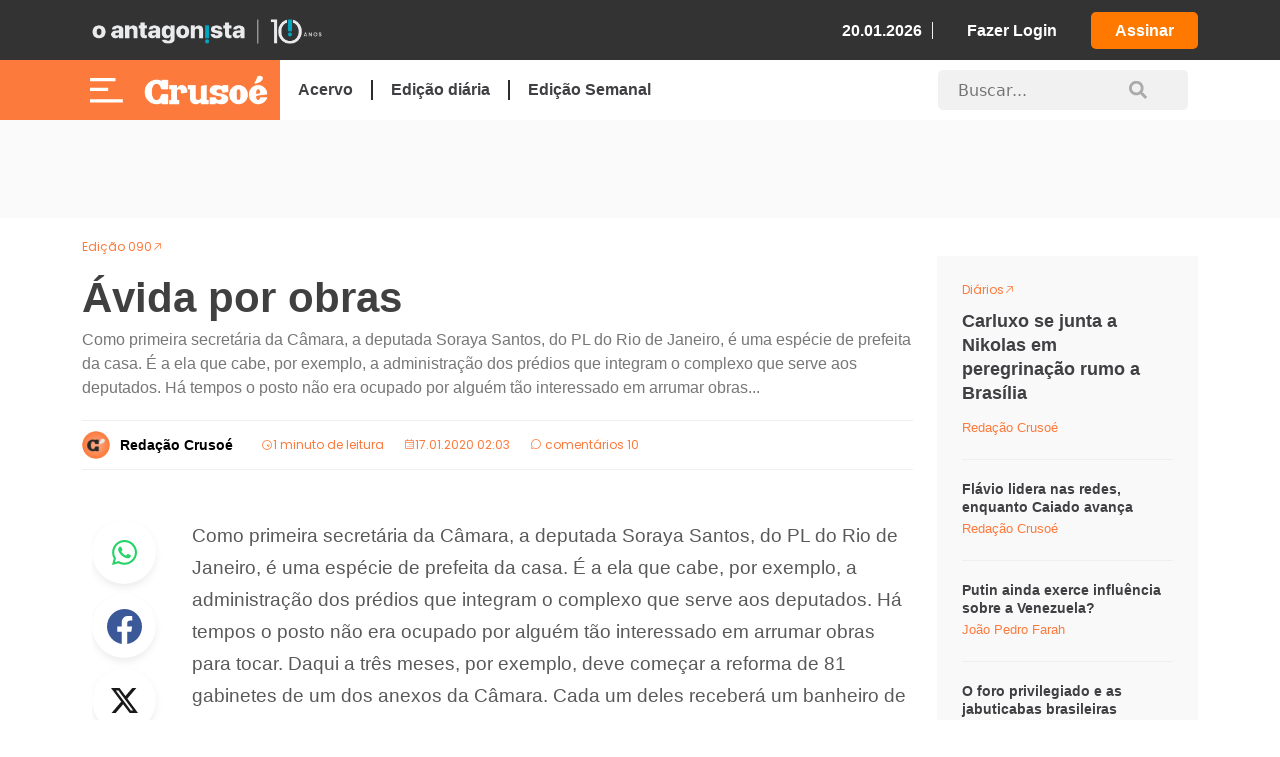

--- FILE ---
content_type: text/html; charset=utf-8
request_url: https://www.google.com/recaptcha/api2/aframe
body_size: 268
content:
<!DOCTYPE HTML><html><head><meta http-equiv="content-type" content="text/html; charset=UTF-8"></head><body><script nonce="5DF1FuWbJ-4UHFmqnS952A">/** Anti-fraud and anti-abuse applications only. See google.com/recaptcha */ try{var clients={'sodar':'https://pagead2.googlesyndication.com/pagead/sodar?'};window.addEventListener("message",function(a){try{if(a.source===window.parent){var b=JSON.parse(a.data);var c=clients[b['id']];if(c){var d=document.createElement('img');d.src=c+b['params']+'&rc='+(localStorage.getItem("rc::a")?sessionStorage.getItem("rc::b"):"");window.document.body.appendChild(d);sessionStorage.setItem("rc::e",parseInt(sessionStorage.getItem("rc::e")||0)+1);localStorage.setItem("rc::h",'1768880503257');}}}catch(b){}});window.parent.postMessage("_grecaptcha_ready", "*");}catch(b){}</script></body></html>

--- FILE ---
content_type: text/plain
request_url: https://www.google-analytics.com/j/collect?v=1&_v=j102&a=1552172849&t=pageview&_s=1&dl=https%3A%2F%2Fcrusoe.com.br%2Fedicoes%2F90%2Favida-por-obras%2F&ul=en-us%40posix&dt=%C3%81vida%20por%20obras%20-%20Cruso%C3%A9&sr=1280x720&vp=1280x720&_u=YADAAEABAAAAACAAI~&jid=20617565&gjid=565869048&cid=2080755754.1768880497&tid=UA-115412560-1&_gid=2131236061.1768880500&_r=1&_slc=1&gtm=45He61e1h1n81N69LTPJv812088511za200zd812088511&gcd=13l3l3l3l1l1&dma=0&tag_exp=103116026~103200004~104527906~104528501~104684208~104684211~105391253~115616985~115938466~115938469~117041587&z=1894700886
body_size: -563
content:
2,cG-4CKW79QH9K

--- FILE ---
content_type: application/x-javascript; charset=utf-8
request_url: https://www.dataunion.com.br/home/System?uid=ce47779e-8e58-4ae0-86e5-fc53a0e0b326&fid=null&sid=271846687565488130&mod=0&callback=jsonp_callback_80128
body_size: 75
content:
jsonp_callback_80128({"Success":true,"Data":{"fingerprint":"ce47779e-8e58-4ae0-86e5-fc53a0e0b326","fid":"null","sid":271846687565488130,"mod":0,"Prn":null},"Message":null})

--- FILE ---
content_type: image/svg+xml
request_url: https://cdn.crusoe.com.br/assets/images/twitter_black.svg
body_size: -161
content:
<svg width="27" height="25" viewBox="0 0 27 25" fill="none" xmlns="http://www.w3.org/2000/svg">
<path d="M21.2625 0H25.4036L16.3586 10.5897L27 25H18.6688L12.1433 16.2586L4.67606 25H0.53325L10.2077 13.6724L0 0H8.54381L14.4416 7.98793L21.2625 0ZM19.8112 22.4621H22.1063L7.29506 2.40517H4.83469L19.8112 22.4621Z" fill="#191919"/>
</svg>


--- FILE ---
content_type: application/javascript; charset=utf-8
request_url: https://fundingchoicesmessages.google.com/f/AGSKWxU2NQdxzyWSeMFj-aPwmra7rKJoKXqFDkbmH9_h_7G_pNMrHVA92_PqUgJVcETuPHcj1xNMA6uudEGhD-aQ3t6-rD0Vqm5x0UwJtTW4JIqfVfm-60VSzMC6W2BNtpDR_EmbuZg8mdpPQk6zXc5l6ihrHzbh6h6inzaFCzCF0y9g9710IjW4TwQ2Gnw=/__728-90._728x90_/getads?-native-ad./ad234.
body_size: -1292
content:
window['3b8990c2-a1b5-4e4d-a6a9-da7aa73cd131'] = true;

--- FILE ---
content_type: application/javascript; charset=utf-8
request_url: https://fundingchoicesmessages.google.com/f/AGSKWxXmynm78FBCZrdskkqTAHOlrT91sqo5ToLOP2txsZkd2dWr247NAhKYHzZmumUKax-ZoWq1X7tAyWKnqTKVW3XV2XnGDMdwq1GQLrR5rz-pj_f08d2-FvMmQ3clizhR8DQSX9fB?fccs=W251bGwsbnVsbCxudWxsLG51bGwsbnVsbCxudWxsLFsxNzY4ODgwNDk5LDU1NzAwMDAwMF0sbnVsbCxudWxsLG51bGwsW251bGwsWzddXSwiaHR0cHM6Ly9jcnVzb2UuY29tLmJyL2VkaWNvZXMvOTAvYXZpZGEtcG9yLW9icmFzLyIsbnVsbCxbWzgsIk05bGt6VWFaRHNnIl0sWzksImVuLVVTIl0sWzE5LCIyIl0sWzE3LCJbMF0iXSxbMjQsIiJdLFsyOSwiZmFsc2UiXV1d
body_size: -230
content:
if (typeof __googlefc.fcKernelManager.run === 'function') {"use strict";this.default_ContributorServingResponseClientJs=this.default_ContributorServingResponseClientJs||{};(function(_){var window=this;
try{
var OH=function(a){this.A=_.t(a)};_.u(OH,_.J);var PH=_.Zc(OH);var QH=function(a,b,c){this.B=a;this.params=b;this.j=c;this.l=_.F(this.params,4);this.o=new _.bh(this.B.document,_.O(this.params,3),new _.Og(_.Ok(this.j)))};QH.prototype.run=function(){if(_.P(this.params,10)){var a=this.o;var b=_.ch(a);b=_.Jd(b,4);_.gh(a,b)}a=_.Pk(this.j)?_.Xd(_.Pk(this.j)):new _.Zd;_.$d(a,9);_.F(a,4)!==1&&_.H(a,4,this.l===2||this.l===3?1:2);_.Dg(this.params,5)&&(b=_.O(this.params,5),_.fg(a,6,b));return a};var RH=function(){};RH.prototype.run=function(a,b){var c,d;return _.v(function(e){c=PH(b);d=(new QH(a,c,_.A(c,_.Nk,2))).run();return e.return({ia:_.L(d)})})};_.Rk(8,new RH);
}catch(e){_._DumpException(e)}
}).call(this,this.default_ContributorServingResponseClientJs);
// Google Inc.

//# sourceURL=/_/mss/boq-content-ads-contributor/_/js/k=boq-content-ads-contributor.ContributorServingResponseClientJs.en_US.M9lkzUaZDsg.es5.O/d=1/exm=kernel_loader,loader_js_executable/ed=1/rs=AJlcJMzanTQvnnVdXXtZinnKRQ21NfsPog/m=web_iab_tcf_v2_signal_executable
__googlefc.fcKernelManager.run('\x5b\x5b\x5b8,\x22\x5bnull,\x5b\x5bnull,null,null,\\\x22https:\/\/fundingchoicesmessages.google.com\/f\/AGSKWxUAuK8eKQfaUjwBuNXvUeCj3lhN07OCrPlgmB-cjW1wgSte1Joxm-TbJfO7rVEfH6I9r9jQMZqpP-k4VKGDe2jN2Qko4LeKjSHFCiqzzwsYFr9zXvPXldu9mxpTpF40FVGPUFZL\\\x22\x5d,null,null,\x5bnull,null,null,\\\x22https:\/\/fundingchoicesmessages.google.com\/el\/AGSKWxVhvt35oxHUNJ3iZXWPE5spgqHl7jOKNVjLOjIVR1zXuUIR0RJin5iqkN9Prl4wAcsJ303CQpDxliWpbxq8qk3TfRIIKI3PMm5EUdHpCR7ut7MDU__PagAAvJCrgTxtu4iApaQd\\\x22\x5d,null,\x5bnull,\x5b7\x5d\x5d\x5d,\\\x22crusoe.com.br\\\x22,1,\\\x22en\\\x22,null,null,null,null,1\x5d\x22\x5d\x5d,\x5bnull,null,null,\x22https:\/\/fundingchoicesmessages.google.com\/f\/AGSKWxVQoIkmoUEZsAUxtvTsdxcUqnc-XeywY3htH8eig2LvyzH3Bsmfc3PO9Xx9zHM-gBu8tzA5-B3sqdCkhFhXT3F1LyvBGawRMn9UqkcQIx_ZI17JGuDicAua7HVKGM8NbQUedXTV\x22\x5d\x5d');}

--- FILE ---
content_type: image/svg+xml
request_url: https://cdn.oantagonista.com/images/icones-v3/arrow-return.svg
body_size: 148
content:
<svg width="10" height="11" viewBox="0 0 10 11" fill="none" xmlns="http://www.w3.org/2000/svg">
  <path id="Vector" fill-rule="evenodd" clip-rule="evenodd"
        d="M0 0.916645C0 0.806144 0.0438957 0.700169 0.122032 0.622033C0.200168 0.543896 0.306144 0.5 0.416645 0.5H5.41638C5.52688 0.5 5.63286 0.543896 5.71099 0.622033C5.78913 0.700169 5.83303 0.806144 5.83303 0.916645C5.83303 1.02715 5.78913 1.13312 5.71099 1.21126C5.63286 1.28939 5.52688 1.33329 5.41638 1.33329H1.42243L9.87781 9.78784C9.91655 9.82658 9.94728 9.87257 9.96824 9.92318C9.98921 9.9738 10 10.028 10 10.0828C10 10.1376 9.98921 10.1919 9.96824 10.2425C9.94728 10.2931 9.91655 10.3391 9.87781 10.3778C9.83908 10.4166 9.79309 10.4473 9.74247 10.4682C9.69186 10.4892 9.63761 10.5 9.58283 10.5C9.52805 10.5 9.4738 10.4892 9.42318 10.4682C9.37257 10.4473 9.32658 10.4166 9.28784 10.3778L0.833289 1.92243V5.91638C0.833289 6.02688 0.789393 6.13286 0.711257 6.21099C0.633121 6.28913 0.527145 6.33303 0.416645 6.33303C0.306144 6.33303 0.200168 6.28913 0.122032 6.21099C0.0438957 6.13286 0 6.02688 0 5.91638V0.916645Z"
        fill="white"/>
</svg>
